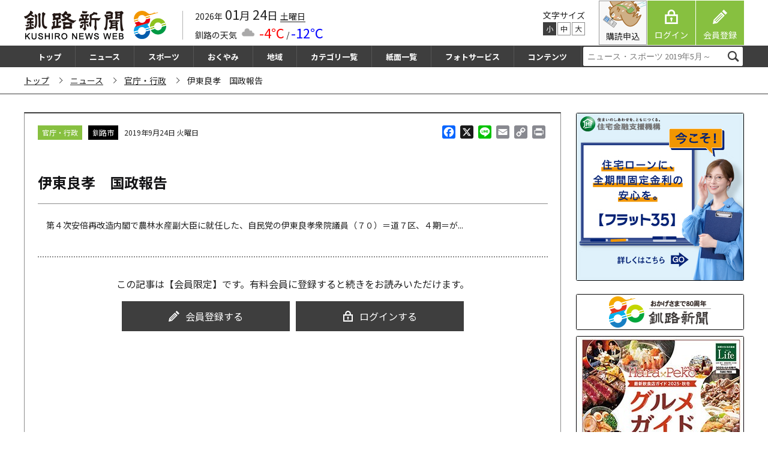

--- FILE ---
content_type: text/html; charset=utf-8
request_url: https://www.google.com/recaptcha/api2/aframe
body_size: 250
content:
<!DOCTYPE HTML><html><head><meta http-equiv="content-type" content="text/html; charset=UTF-8"></head><body><script nonce="UnKPbCi9nQWXjMwqnTPTTg">/** Anti-fraud and anti-abuse applications only. See google.com/recaptcha */ try{var clients={'sodar':'https://pagead2.googlesyndication.com/pagead/sodar?'};window.addEventListener("message",function(a){try{if(a.source===window.parent){var b=JSON.parse(a.data);var c=clients[b['id']];if(c){var d=document.createElement('img');d.src=c+b['params']+'&rc='+(localStorage.getItem("rc::a")?sessionStorage.getItem("rc::b"):"");window.document.body.appendChild(d);sessionStorage.setItem("rc::e",parseInt(sessionStorage.getItem("rc::e")||0)+1);localStorage.setItem("rc::h",'1769180600030');}}}catch(b){}});window.parent.postMessage("_grecaptcha_ready", "*");}catch(b){}</script></body></html>

--- FILE ---
content_type: text/css
request_url: https://kushironews.jp/cms_manage/wp-content/themes/kushiroshinbun/assets/common/calendar/calendar.css
body_size: 672
content:
#wp-calendar td#today {
  background: #eee;
}
#wp-calendar a {
  text-decoration: underline;
}
#wp-calendar a:hover {
  text-decoration: none;
}
#wp-calendar th.holiday,
#wp-calendar td.holiday,
#wp-calendar td.holiday a:link {
    color: #ea0611;
}
#wp-calendar th.saturday,
#wp-calendar td.saturday,
#wp-calendar td.saturday a:link {
    color: #0b1ed3;
}
#wp-calendar td.tholiday {
    display: block;
    border: 1px solid #444444;
    color: #ea0611;
}
#wp-calendar td.tholiday a:link {
    color: #ea0611;
}
#wp-calendar td.tsaturday {
    display: block;
    border: 1px solid #444444;
    color: #0b1ed3;
}
#wp-calendar td.tsaturday a:link {
    color: #0b1ed3;
}
#wp-calendar td#today.tholiday {
    color: #ea0611;
}
#wp-calendar td#today.tsaturday {
    color: #0b1ed3;
}
